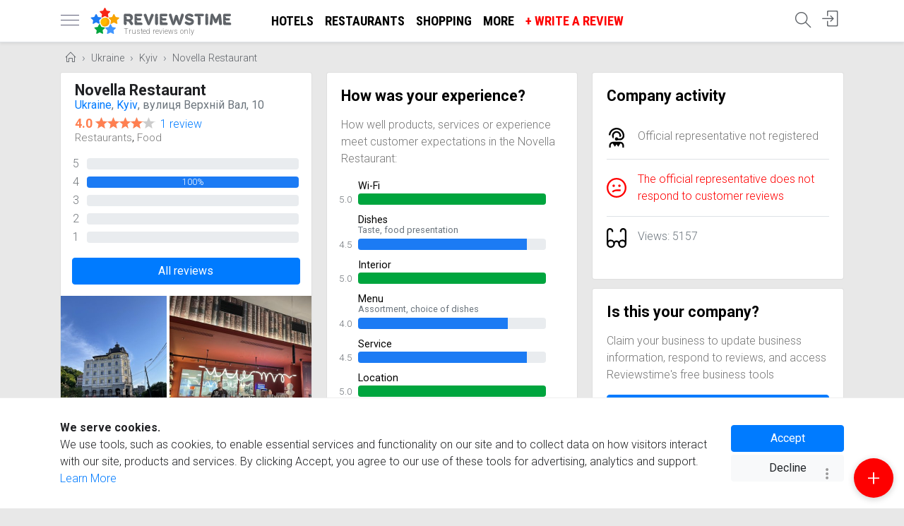

--- FILE ---
content_type: text/html; charset=utf-8
request_url: https://www.reviewstime.com/ua/kyiv/novella-restaurant?id=674&read
body_size: 14919
content:
<!doctype html><html lang="en" class="h-100" data-version="1.09"><head> <meta charset="utf-8"> <title>Novella Restaurant - review from Рома, vote 4 - Reviewstime</title> <meta name="description" content="Ресторан точно вартий уваги. По-перше, він знаходиться в історичному місті Київа на Подолі. По-друге, сама будівля де розташований ресторан має чудову архітектуру. Інтерʼєр сучасний та цікавий, у всіх зонах чітко ..."> <meta name="viewport" content="width=device-width, initial-scale=1, shrink-to-fit=no"> <link href="/js/bootstrap-4.6.1/css/bootstrap.min.css" rel="stylesheet" integrity="sha384-zCbKRCUGaJDkqS1kPbPd7TveP5iyJE0EjAuZQTgFLD2ylzuqKfdKlfG/eSrtxUkn" crossorigin="anonymous"> <link rel="preconnect" href="https://fonts.gstatic.com" crossorigin> <link rel="preconnect" href="https://fonts.googleapis.com" crossorigin> <link rel="preload" href="https://fonts.googleapis.com/css2?family=Roboto+Condensed:wght@400;700&family=Roboto:wght@300;400;500;700&subset=cyrillic" as="style"> <link rel="stylesheet" href="https://fonts.googleapis.com/css2?family=Roboto+Condensed:wght@400;700&family=Roboto:wght@300;400;500;700&subset=cyrillic"> <link rel="preload" href="/fonts/Simple-Line-Icons.woff2?v=2.4.0" as="font" type="font/woff2" crossorigin> <link rel="apple-touch-icon" sizes="180x180" href="/apple-touch-icon.png"> <link rel="icon" type="image/png" sizes="32x32" href="/favicon-32x32.png"> <link rel="icon" type="image/png" sizes="16x16" href="/favicon-16x16.png"> <link rel="manifest" href="/site.webmanifest"> <link rel="mask-icon" href="/safari-pinned-tab.svg" color="#5bbad5"> <meta name="msapplication-TileColor" content="#da532c"> <meta name="theme-color" content="#ffffff"> <meta name="yandex-verification" content="a1eda7601a2c421d"/> <meta name="application-name" content="Reviewstime"/> <meta name="apple-mobile-web-app-title" content="Reviewstime"/> <link rel="alternate" hreflang="x-default" href="https://www.reviewstime.com/ua/kyiv/novella-restaurant"/> <link rel="alternate" hreflang="en" href="https://www.reviewstime.com/ua/kyiv/novella-restaurant"/> <link rel="alternate" hreflang="de-at" href="https://at.reviewstime.com/ua/kyiv/novella-restaurant"/> <link rel="alternate" hreflang="ru-by" href="https://by.reviewstime.com/ua/kyiv/novella-restaurant"/> <link rel="alternate" hreflang="en-be" href="https://be.reviewstime.com/ua/kyiv/novella-restaurant"/> <link rel="alternate" hreflang="en-gb" href="https://gb.reviewstime.com/ua/kyiv/novella-restaurant"/> <link rel="alternate" hreflang="en-hu" href="https://hu.reviewstime.com/ua/kyiv/novella-restaurant"/> <link rel="alternate" hreflang="de-de" href="https://de.reviewstime.com/ua/kyiv/novella-restaurant"/> <link rel="alternate" hreflang="de" href="https://de.reviewstime.com/ua/kyiv/novella-restaurant"/> <link rel="alternate" hreflang="en-ge" href="https://ge.reviewstime.com/ua/kyiv/novella-restaurant"/> <link rel="alternate" hreflang="en-eg" href="https://eg.reviewstime.com/ua/kyiv/novella-restaurant"/> <link rel="alternate" hreflang="en-il" href="https://il.reviewstime.com/ua/kyiv/novella-restaurant"/> <link rel="alternate" hreflang="en-in" href="https://in.reviewstime.com/ua/kyiv/novella-restaurant"/> <link rel="alternate" hreflang="en-ie" href="https://ie.reviewstime.com/ua/kyiv/novella-restaurant"/> <link rel="alternate" hreflang="es-es" href="https://es.reviewstime.com/ua/kyiv/novella-restaurant"/> <link rel="alternate" hreflang="es" href="https://es.reviewstime.com/ua/kyiv/novella-restaurant"/> <link rel="alternate" hreflang="it-it" href="https://it.reviewstime.com/ua/kyiv/novella-restaurant"/> <link rel="alternate" hreflang="it" href="https://it.reviewstime.com/ua/kyiv/novella-restaurant"/> <link rel="alternate" hreflang="kk-kz" href="https://kz.reviewstime.com/ua/kyiv/novella-restaurant"/> <link rel="alternate" hreflang="kk" href="https://kz.reviewstime.com/ua/kyiv/novella-restaurant"/> <link rel="alternate" hreflang="en-lt" href="https://lt.reviewstime.com/ua/kyiv/novella-restaurant"/> <link rel="alternate" hreflang="en-nl" href="https://nl.reviewstime.com/ua/kyiv/novella-restaurant"/> <link rel="alternate" hreflang="en-ae" href="https://ae.reviewstime.com/ua/kyiv/novella-restaurant"/> <link rel="alternate" hreflang="pl-pl" href="https://pl.reviewstime.com/ua/kyiv/novella-restaurant"/> <link rel="alternate" hreflang="pl" href="https://pl.reviewstime.com/ua/kyiv/novella-restaurant"/> <link rel="alternate" hreflang="en-pt" href="https://pt.reviewstime.com/ua/kyiv/novella-restaurant"/> <link rel="alternate" hreflang="ru-ru" href="https://ru.reviewstime.com/ua/kyiv/novella-restaurant"/> <link rel="alternate" hreflang="ru" href="https://ru.reviewstime.com/ua/kyiv/novella-restaurant"/> <link rel="alternate" hreflang="en-ro" href="https://ro.reviewstime.com/ua/kyiv/novella-restaurant"/> <link rel="alternate" hreflang="en-sk" href="https://sk.reviewstime.com/ua/kyiv/novella-restaurant"/> <link rel="alternate" hreflang="en-si" href="https://si.reviewstime.com/ua/kyiv/novella-restaurant"/> <link rel="alternate" hreflang="en-us" href="https://us.reviewstime.com/ua/kyiv/novella-restaurant"/> <link rel="alternate" hreflang="en-tr" href="https://tr.reviewstime.com/ua/kyiv/novella-restaurant"/> <link rel="alternate" hreflang="en-uz" href="https://uz.reviewstime.com/ua/kyiv/novella-restaurant"/> <link rel="alternate" hreflang="uk-ua" href="https://ua.reviewstime.com/ua/kyiv/novella-restaurant"/> <link rel="alternate" hreflang="uk" href="https://ua.reviewstime.com/ua/kyiv/novella-restaurant"/> <link rel="alternate" hreflang="en-fr" href="https://fr.reviewstime.com/ua/kyiv/novella-restaurant"/> <link rel="alternate" hreflang="en-cz" href="https://cz.reviewstime.com/ua/kyiv/novella-restaurant"/> <link rel="alternate" hreflang="de-ch" href="https://ch.reviewstime.com/ua/kyiv/novella-restaurant"/> <style> body { font-family: 'Roboto', sans-serif; font-size: 1rem; line-height: 1.5; font-weight: 300; color: #202124; background-color: #e8e8e8; margin: 0; padding-top: 4rem; /*background-image: url('/img/5356365-01.svg');*/ } .btn-rev-it { right: 0 !important; } .btn-rev-it-inside { right: 20px !important; } i.icon-options-vertical-it { position: absolute; top: 0; right: 3px; width: 4px; height: 4px; background-color: #008c45; border-radius: 50%; display: block; } i.icon-options-vertical-it:before, i.icon-options-vertical-it:after { content: ""; position: absolute; width: 100%; height: 100%; left: 0; background-color: #f4f5f0; border-radius: inherit; } i.icon-options-vertical-it:before { top: 6px; box-sizing: border-box; -moz-box-sizing: border-box; -webkit-box-sizing: border-box; border: .5pt solid #ccc; } i.icon-options-vertical-it:after { top: 12px; background-color: #cd212a; } .progress-rating { padding: 0 1rem 1rem 1rem; } .progress-rating table td { color: #70757a; } .bg-excellent { background-color: #00a53e; } .bg-good { background-color: #1c7bf4; } .bg-normal { background-color: #4196ff; } .bg-bad { background-color: #f8a404; } .bg-awful { background-color: #f72515; } .image-wrapper { height: 0; overflow: hidden; position: relative; width: 100%; } .image-wrapper img { position: absolute; left: 0; right: 0; margin: auto; top: 0; height: 100%; } .representative .text { border-left: 3px solid #f9eed8; background: floralwhite; padding: 10px 15px; line-height: 1.2; border-radius: 18px; border-top-left-radius: 0; } .representative .text span.date { font-size: .8rem; display: block; color: #777; margin-top: 2px; } .modal-footer { flex-wrap: unset; } .comment_form_inp a { top: 5px; right: 14px; font-size: .8rem; padding: 5px; } .comment_form_inp input { padding-right: 35px; } .list-icons li { position: relative; padding: 3px 0 3px 30px; } .gray-text { color: #777; } .list-icons i, .list-icons svg { color: black; display: inline-block; position: absolute; font-size: 1rem; left: 0; top: 6px; width: 18px; height: 18px; } [data-state="0"] { display: none !important; } .center { right: 0; position: absolute; bottom: 0; top: 0; left: 0; margin: auto; } .btn-circle.btn-xl { width: 60px; height: 60px; border-radius: 100%; position: relative; text-align: center; } .btn-circle i { margin: auto; position: absolute; top: 50%; transform: translateY(-50%); display: inline-block; left: 0; right: 0; font-size: 1.8rem; } #privacy_widget { width: 100%; position: fixed; bottom: 0; padding: 30px 20px; background: #fff; border-top: 1px solid #eee; } .strong { font-weight: bold; } .footer-section { background-color: #232427; display: block; text-align: center; padding: 25px 0; border-top: none; } .footer-section p { font-size: 15px; color: #ababc7; margin: 0; } .widgets-social a { background-color: #ffd013; width: 36px; height: 36px; color: #252b2d; display: inline-block; line-height: 36px; text-align: center; border-radius: 50%; margin-right: 10px; font-size: 15px; text-decoration: none; } .widget-section .widget-content h4 { color: #fff; font-size: 1.2rem; } .widget-section { background-color: #232427; border-bottom: 1px solid #333; color: #8d9aa8; } .widget-content a { color: #8d9aa8; line-height: 1.9; } .breadcrumb-item .icon-home { width: 15px; height: 15px; display: inline-block; } .a-logo { display: block; min-width: 60px; } img:not([src]) { content: url('[data-uri]'); } .my_pagination { text-align: center; } .card-footer { padding: .4rem 1.25rem !important; } .card-prefooter { margin-top: -10px; margin-bottom: -5px; } .card-prefooter a { color: #606770; } .card-footer ul { width: 100%; display: table; padding: 0; margin: 0; } .card-footer ul li { display: table-cell; } .card-footer ul li a { color: #606770; border: none; } .card-footer ul li a i { display: inline-block; width: 18px; height: 18px; margin-right: 4px; font-size: 1.1rem; vertical-align: text-top; } .my_pagination svg { display: inline-block; margin-top: -3px; } .my_pagination a { display: inline-block; text-transform: uppercase; font-weight: bold; text-decoration: none !important; } .white-box { box-shadow: 0 1px 4px 0 rgba(0, 0, 0, .14) !important; background: #fff; border-radius: 3px; padding: 20px; } .breadcrumb-item + .breadcrumb-item::before { content: "\203A"; } .heading h1 { font-size: 1.5rem; font-weight: 700; line-height: 1.2rem; margin: 0; color: #777; } .heading { display: inline-block; margin-bottom: .5rem; padding: 4px 0; margin-top: -10px; } nav a { color: #5f6368; font-size: 1.15rem; } .rating-stat { font-weight: 400; color: coral; } .rating-star:before { content: "\2605"; position: absolute; color: #f99b00; } .nav-crumbs { margin: -10px 0 -8px 0; } .images-wrapper img.lazy { height: 200px; max-width: inherit; position: relative; } .horizontal-scrolling { white-space: nowrap; width: 100%; overflow-x: scroll; overflow-y: hidden; -webkit-overflow-scrolling: touch; scroll-snap-type: x mandatory; position: relative; } .verified-customer { color: #999; font-size: .9rem; margin-left: -1px; font-weight: 400; margin-top: 3px; margin-bottom: 3px; } .verified-customer img { margin-right: 3px; } .col-avatar { padding-right: 2rem; } .horizontal-scrolling::-webkit-scrollbar { display: none; } .avatar a { display: block; height: 32px; width: 32px; } .avatar i { display: inline-block; vertical-align: middle; } .star-s, .star-s span { height: 13px; width: 69px; } .star { display: inline-block; overflow: hidden; position: relative; top: 1px; } .star span { display: block; } .bold-500 { font-weight: 500; } .nav-profile { width: 32px; height: 32px; } .nav-profile img { max-width: inherit; height: inherit; top: 5px; right: 0; } .card-title { margin-bottom: .3rem; font-size: 1.28rem; } .card-subtitle { font-weight: 400; } .card-title a { color: black; } .card-text { line-height: 1.3; } .card-reviewer { line-height: 1; border-bottom: none; } .card-reviewer .date { margin-left: 3px; font-size: .9rem; } .ratio-container { position: relative; } .ratio-container:after { content: ''; display: block; height: 0; width: 100%; } .ratio-container > * { position: absolute; top: 0; left: 0; width: 100%; height: 100%; display: block; } #sidebar { width: 290px; position: fixed; top: 0; left: -290px; } #sidebar.active { left: 0; box-shadow: 3px 3px 3px rgba(0, 0, 0, 0.2); z-index: 11111; } .card-header { border-bottom: 0; } .card-header .category { color: #777; font-size: .9rem; margin-top: -2px; display: block; } .text-truncate-3 { display: -webkit-box; -webkit-line-clamp: 3; -webkit-box-orient: vertical; overflow: hidden; text-overflow: ellipsis; } .a { color: #007bff; } .a:hover { text-decoration: underline; } .text-truncate-10 { display: -webkit-box; -webkit-line-clamp: 10; -webkit-box-orient: vertical; overflow: hidden; text-overflow: ellipsis; } input[id="descr_expanded"]:checked + div.text-truncate-10 { -webkit-line-clamp: unset; } input[id="descr_expanded"] { opacity: 0; position: absolute; pointer-events: none; } input[id="descr_expanded"]:focus ~ label { outline: -webkit-focus-ring-color auto 5px; } input[id="descr_expanded"]:checked ~ label { display: none; } .none { display: none; } .navbar-icons li { height: 43px; } .search-icon { display: inline-block; margin-top: 2px; } .navbar-icons i { font-size: 1.4rem; } .writeareview { color: coral !important; } .writeareview:hover { color: chocolate !important; } .line-arrow-up { border-top: 1px solid #e8e8e8; position: relative; } .line-arrow-up i { position: absolute; top: -12px; color: #e8e8e8; background: white; left: 25%; } .lh-1 { line-height: 1; } .fs-09 { font-size: .9rem; } .fs-85 { font-size: .85rem; } .fs-15 { font-size: 1.4rem; } .fc-black { color: black; } .fc-5f6368 { color: #5f6368; } .fc-777 { color: #777; } .fc-555 { color: #555; } .fc-aaa { color: #aaa; } .p-10 { padding: 10px; } .p-15 { padding: 15px; } .p-20 { padding: 20px; } .btn-rev { position: absolute; right: -10px; z-index: 100; } .btn-rev a.btn-icon { color: #999 !important; } a[class*="fc-"]:hover { text-decoration: none !important; color: #333 !important; } .deferred { display: none; } .rate_this { unicode-bidi: bidi-override; direction: rtl; text-align: left; display: inline-block; position: relative; } .rating { text-align: center; } .rating-caption { font-size: 1.6rem; } .rate_this > span { display: inline-block; position: relative; font-size: 2.5rem; line-height: 2.5rem; width: 1.0em; cursor: pointer; color: #ccc; } .rate_this > span:hover:before, .rate_this > span:hover ~ span:before, .rate_this > span.set_star:before, .rate_this > span.set_star ~ span:before { content: "\2605"; position: absolute; color: #f99b00; } .rate_this .star_title { color: #f99b00; font-weight: bold; font-size: 1.1rem; text-align: center; } .rate_this .star_title span { color: #ccc; font-weight: normal; } .author img { margin-top: -3px; } img { max-width: 100%; height: auto; } .nav-scroller { position: relative; z-index: 2; height: 2.75rem; } .nav-scroller .nav { display: -ms-flexbox; display: flex; -ms-flex-wrap: nowrap; flex-wrap: nowrap; padding-bottom: 1rem; margin-top: -1px; overflow-x: auto; color: rgba(255, 255, 255, .75); text-align: center; white-space: nowrap; -webkit-overflow-scrolling: touch; } .nav-underline .nav-link { padding-top: .75rem; padding-bottom: .75rem; font-size: .875rem; color: #6c757d; } .nav-underline .nav-link:hover { color: #007bff; } .nav-underline .active { font-weight: bold; color: #343a40; } .header-logo span { font-size: .65rem !important; position: absolute; top: -26px; right: 0; text-decoration: none !important; color: #777; } .header-logo .tagline { bottom: -22px; left: 47px; top: inherit; white-space: nowrap; } .header-logo { text-decoration: none !important; position: relative; display: block; width: 200px; } .container-header { padding-right: inherit !important; padding-left: inherit !important; } .container-header h5 { display: inline-block; max-width: 190px; } .container-header h5 a { text-decoration: none !important; color: darkorange; font-size: 1.3rem; } .container-header h5 span { color: chocolate; } .container-header h5 a small { display: block; color: #999; font-size: .8rem; line-height: 1; margin-top: -2px; } .header-logo img { position: absolute; display: inline-block; vertical-align: middle; margin: auto; left: 0; right: 0; bottom: 0; top: 0; } .rating-stat { font-size: .85rem; } .rating-stat a { color: #999; display: inline-block; margin-left: 3px; font-size: .85rem; } .site-search { width: 24px; height: 24px } .site-search svg { top: -14px; left: -24px; } .menu-toggle { display: inline-block; position: relative; overflow: hidden; margin: 0; padding: 0; width: 26px; height: 26px; font-size: 0; } .menu-toggle span { background: #5d5f77; display: block; position: absolute; top: 11px; height: 1px; width: 100%; } .menu-toggle span::before, .menu-toggle span::after { position: absolute; display: block; left: 0; width: 100%; height: 1px; content: ""; } .menu-toggle span::before, .menu-toggle span::after { background: #5d5f77; } .menu-toggle span::after { bottom: -7px; } .menu-toggle span::before { top: -7px; } #navbarNav .nav-link { text-decoration: none !important; color: #000; font-weight: bold; font-family: 'Roboto Condensed', sans-serif; text-transform: uppercase; } #navbarNav .nav-link:hover { color: #777; } @media (max-width: 1024px) { #navbarNav { display: none !important; } .header-logo { margin-left: 10px !important; } .navbar { display: table; width: 100%; } .container-header { height: 43px; } } @media (max-width: 1200px) { .nav-write { display: none; } } @media (max-width: 575px) { .btn-xs-block { width: 100% !important; display: block !important; } #chat .modal-dialog { width: 100%; height: 100%; margin: 0; padding: 0; } #chat .modal-content { height: auto; min-height: 100%; border-radius: 0; } .heading { margin-top: inherit; padding-left: 20px; padding-right: 20px; } .heading h1 { color: #666; font-size: 1.2rem; line-height: 1.1rem; font-weight: 500; } .container-header { padding-right: 0 !important; padding-left: 0 !important; } body { background-color: #dadde1; } main[role=main] { margin-top: .5rem !important; } .card-columns .card { margin-bottom: .5rem !important; } .card-columns, .heading { margin-left: -15px; margin-right: -15px; } } @media (max-width: 339px) { .card-footer .btn span { display: none; } } @media (max-width: 767px) { #privacy_widget .btn_wrapper { margin: 20px 0; } } @media (min-width: 992px) and (max-width: 1199px) { .card-footer .btn span { display: none; } } @media (min-width: 576px) and (max-width: 729px) { .card-footer .btn span { display: none; } } @media (min-width: 576px) and (max-width: 991px) { .container { max-width: inherit; } .card-columns { -webkit-column-count: 2; -moz-column-count: 2; column-count: 2; } } .user-service-rating .progress{ height: .4rem; } .user-service-rating .title { font-size: .8rem !important; } .user-service-rating .note { font-size: .7rem !important; } .user-service-rating .value { font-size: .75rem !important; } .service-rating .note{ margin-top: -6px; display: block; } .progress-bar { transition-duration: 1s; } .text-muted-2{ color: #dddddd; } .service-rating .title{ font-size: .9rem; margin-bottom: -3px; color: black; font-weight: 400; } .service-rating .value{ font-size: .85rem; } .estimates a{ text-decoration: none!important; display: inline-block; } h1.card-title { font-size: 1.35rem; font-weight: 700; } h2.card-title { font-size: 1.1rem; } .screenshot { border-top: 1px solid rgba(0, 0, 0, .1); border-bottom: 1px solid rgba(0, 0, 0, .1); } .descr-block { background-color: #F5F5F5; color: rgba(0, 0, 0, .54) !important; font-size: .95rem; padding: 40px !important; margin-top: 0 !important; } .descr-block p:last-child { margin-bottom: 0; } .card-heading a { text-decoration: none !important; } .card-heading h2 { font-size: 1.35rem; font-weight: 700; color: black; } .card-reviews .btn-rev { right: 10px; } .categories { margin-top: -5px; } .categories a { color: #777; font-size: .95rem; } .card-place { border-bottom: none; } .card-wrapper { padding: 0 1.25rem; } .star-big, .star-big span { width: 85px; height: 16px; } .card-rating-val { font-size: 1.12rem; color: coral; font-weight: 700; } .card-rating a { display: inline-block; margin-left: 3px; } .card-subtitle { font-weight: 400; line-height: 1.2; } .list-details { color: #777; } .list-details li { position: relative; padding: 3px 0 3px 30px; } .list-details i { display: inline-block; position: absolute; font-size: 1rem; vertical-align: middle; top: 50%; transform: translateY(-50%); left: 0; width: 16px; height: 16px; } .list-details a { color: #777; } .icon-viber { height: 27px; display: inline-block; width: 27px; background: url(/img/Small_btn_white_color.png) -4px -4px no-repeat; background-size: 39px; position: absolute; } .media-label { background: rgba(0, 0, 0, .4); display: inline-block; color: white; position: absolute; bottom: 10px; left: 10px; padding: 2px 10px; font-size: .9rem; } .list-main { margin-bottom: 0; } @media (min-width: 576px) { .list-details i { color: black; } } @media (max-width: 575px) { .icon-horizontal-scrolling ul { display: flex; } .icon-horizontal-scrolling ul li { flex: 1; } .icon-horizontal-scrolling { white-space: nowrap; width: 100%; overflow-x: scroll; overflow-y: hidden; -webkit-overflow-scrolling: touch; scroll-snap-type: x mandatory; position: relative; } .icon-horizontal-scrolling::-webkit-scrollbar { display: none; } .icon-instagram img { content: url("/img/instagram-circle-icon.svg"); } .icon-youtube img { content: url("/img/youtube-circle-icon.svg"); } .icon-linkedin img { content: url("/img/linkedin-circle-icon.svg"); } .icon-image { padding: 0 !important; border: none !important; } .icon-image img { width: 62px; height: 62px; } .i-link { color: black; } .i-share { color: #007bff; } .i-call { background: #67cd67; border: 1px solid #67cd67 !important; color: #fff; } .i-map { background: url("/img/googlemap.svg") 0 0 no-repeat; width: 62px; height: 62px; } .i-map:before { content: '' !important; } .list-add { padding: 10px 0 10px 10px; border-top: 1px dashed #ccc; color: #007bff; } .list-add a { color: #007bff; } .list-main a { text-decoration: none !important; } .list-add li { padding-left: 30px; } .list-main { display: table; width: 100%; margin-bottom: 1.25rem !important; } .list-main i { position: relative; padding: 15px; border-radius: 50%; border: 1px solid #ccc; margin-bottom: 8px; top: inherit; font-size: 1.9rem; transform: none; left: inherit; width: 62px; height: 62px; } .list-main li { display: table-cell; text-align: center; padding: 5px; min-width: 82px; } .list-main li span { display: none; } .list-main .m { display: block !important; font-size: .95rem; } .card-place .card-body { padding-bottom: 0; } } .writeareview{ color: #fe0000 !important; } .header-logo img{ top: 0; } .add_review{ background-color: #fe0000 !important; } .container-header h5 a, .footer-logo a{ color: orange; } .footer-logo img{ margin-right: 3px; } .footer-logo a{ font-size: 1.2rem; font-weight: bold; text-decoration: none; } .footer-logo a span{ color: chocolate; }</style> <meta property="og:title" content="Novella Restaurant - review from Рома, vote 4 - Reviewstime" /> <meta property="og:description" content="Ресторан точно вартий уваги. По-перше, він знаходиться в історичному місті Київа на Подолі. По-друге, сама будівля де розташований ресторан має чудову архітектуру. Інтерʼєр сучасний та цікавий, у всіх зонах чітко ..." /> <meta property="og:url" content="https://www.reviewstime.com/ua/kyiv/novella-restaurant?id=674&read#review" /> <meta property="og:type" content="website" /> <meta property="og:image" content="https://www.reviewstime.com/i/2024/04/review_662eb09cb9c99.jpeg" /> <meta property="og:image:width" content="1200" /> <meta property="og:image:height" content="900" /> <meta property="og:site_name" content="Reviewstime" /> <meta property="fb:app_id" content="222720985836041" /> <script type="application/ld+json"> { "@context": "https://schema.org/", "@type": "Review", "itemReviewed": { "@type": "Restaurant", "name": "Novella Restaurant", "image": ["https://www.reviewstime.com/i/2024/04/review_662eb004a8ab7.jpeg","https://www.reviewstime.com/i/2024/04/review_662eb006c1db2.jpeg","https://www.reviewstime.com/i/2024/04/review_662eb00769919.jpeg","https://www.reviewstime.com/i/2024/04/review_662eb00a632b1.jpeg","https://www.reviewstime.com/i/2024/04/review_662eb008635f6.jpeg","https://www.reviewstime.com/i/2024/04/review_662eb007eb632.jpeg","https://www.reviewstime.com/i/2024/04/review_662eb00976af8.jpeg","https://www.reviewstime.com/i/2024/04/review_662eb00b5197d.jpeg","https://www.reviewstime.com/i/2024/04/review_662eb00ad4949.jpeg","https://www.reviewstime.com/i/2024/04/review_662eb009e7d1c.jpeg","https://www.reviewstime.com/i/2024/04/review_662eb09cb9c99.jpeg"], "priceRange": "$$", "telephone": "+380 96 866 2323", "sameAs": "https://instagram.com/novella.restaurant_kyiv?igshid=MmVlMjlkMTBhMg==", "address": { "@type": "PostalAddress", "streetAddress": "вулиця Верхній Вал, 10", "postalCode": "04071", "addressCountry": "UA" } }, "reviewRating": { "@type": "Rating", "ratingValue": "4", "worstRating": 1, "bestRating": 5 }, "author": { "@type": "Person", "name": "Рома", "url": "https://www.reviewstime.com/user/84" }, "reviewBody": "Ресторан точно вартий уваги. По-перше, він знаходиться в історичному місті Київа на Подолі. По-друге, сама будівля де розташований ресторан має чудову архітектуру. Інтерʼєр сучасний та цікавий, у всіх зонах чітко прослідковується концепція.
Страви сподобались всі, особливо дорадо з овочами. Надзвичайна була і піца.
А от ціни дуже не сподобались, вони сягнули європейських. Середній чек на людину 800-1000 грн.
Офіціант відпрацював майже на 100%. Але провести і попрощатися не зволив.", "publisher": { "@type": "Organization", "name": "Reviewtime" } }</script> <script async src="https://pagead2.googlesyndication.com/pagead/js/adsbygoogle.js?client=ca-pub-5509912704724473" crossorigin="anonymous"></script></head><body class="d-flex flex-column h-100" data-ofr="1" data-role=""><nav class="navbar navbar-expand bg-white border-bottom fixed-top shadow-sm"> <div class="container container-header"> <a href="javascript:;" id="sidebarCollapse" class="menu-toggle"> <span></span> </a> <a class="header-logo ml-3 mr-5" href="https://www.reviewstime.com"> <img src="https://www.reviewstime.com/img/reviewstime_logo.svg?v=1.0" alt="Real experience in every review"> <span class="tagline">Trusted reviews only</span> </a> <ul class="navbar-nav mr-auto" id="navbarNav"> <li class="nav-item"> <a class="nav-link" href="https://www.reviewstime.com/ua/kyiv/hotels/">Hotels</a> </li> <li class="nav-item"> <a class="nav-link" href="https://www.reviewstime.com/ua/kyiv/restaurants/">Restaurants</a> </li> <li class="nav-item"> <a class="nav-link" href="https://www.reviewstime.com/ua/kyiv/stores/">Shopping</a> </li> <li class="nav-item"> <a class="nav-link" href="javascript:;" onclick="$('#sidebarCollapse').click()">More</a> </li> <li class="nav-item nav-write"> <a class="nav-link writeareview" id="add_review_btn" data-places="AIzaSyA8HUzuy298T_uhrxl31wUh3n0S5rk5xiA" onclick="App.review()" href="javascript:;">+ Write a Review</a> </li> </ul> <ul class="navbar-nav ml-auto navbar-icons"> <li class="nav-item"> <a class="nav-link position-relative" href="javascript:;" onclick="App.search()" title="Site search"> <i class="icon-magnifier search-icon"></i> </a> </li> <li class="nav-item" id="log_in"> <a class="nav-link" id="authlink" href="javascript:;" onclick="App.auth()" title="Authorization"> <i class="icon-login"></i> <div class="d-none err-message" data-title="Error">Something went wrong. Please try again</div> </a> </li> </ul> </div></nav><main role="main" class="mt-3"> <div class="container"> <nav aria-label="breadcrumb" class="nav-crumbs d-none d-sm-block ml-2"> <ol class="breadcrumb p-0 bg-transparent" itemscope itemtype="http://schema.org/BreadcrumbList"> <li class="breadcrumb-item" itemprop="itemListElement" itemscope itemtype="http://schema.org/ListItem"> <a class="fs-09" itemprop="item" href="https://www.reviewstime.com/"> <i class="icon-home"></i> <span itemprop="name" class="d-none">Home</span> </a> <meta itemprop="position" content="1"/> </li> <li class="breadcrumb-item" itemprop="itemListElement" itemscope itemtype="http://schema.org/ListItem"> <a class="fs-09" itemprop="item" href="https://www.reviewstime.com/ua/"> Ukraine <span itemprop="name" class="d-none">Ukraine</span> </a> <meta itemprop="position" content="2"/> </li> <li class="breadcrumb-item" itemprop="itemListElement" itemscope itemtype="http://schema.org/ListItem"> <a class="fs-09" itemprop="item" href="https://www.reviewstime.com/ua/kyiv/"> Kyiv <span itemprop="name" class="d-none">Kyiv</span> </a> <meta itemprop="position" content="3"/> </li> <li class="breadcrumb-item" itemprop="itemListElement" itemscope itemtype="http://schema.org/ListItem"> <a class="fs-09" itemprop="item" href="https://www.reviewstime.com/ua/kyiv/novella-restaurant"> Novella Restaurant <span itemprop="name" class="d-none">Novella Restaurant</span> </a> <meta itemprop="position" content="4"/> </li> </ol> </nav> <div class="card-columns card-reviews"> <div class="card card-place" data-id="500"> <div class="card-header border-0 bg-white d-table"> <div class="d-table-cell align-middle"> <h1 class="card-title"> Novella Restaurant </h1> <div class="d-none item-helper info-messages"> <div class="review-about"></div> </div> <div class="card-subtitle mb-0 text-muted"><a href="https://www.reviewstime.com/ua/">Ukraine</a>, <a href="https://www.reviewstime.com/ua/kyiv/">Kyiv</a>, вулиця Верхній Вал, 10</div> <div class="card-rating mt-1"> <span class="card-rating-val">4.0</span> <span class="star star-s star-big" title="Vote: 4"> <span style="width:68px"></span> </span> <a href="https://www.reviewstime.com/ua/kyiv/novella-restaurant#reviews"> 1 review </a> </div> <div class="categories"> <a href="https://www.reviewstime.com/ua/kyiv/restaurants/">Restaurants</a>, <a href="https://www.reviewstime.com/ua/kyiv/food/">Food</a> </div> </div> </div> <div class="progress-rating"> <table class="w-100"> <tr> <td width="20">5</td> <td> <div class="progress"> <div class="progress-bar bg-excellent" role="progressbar" aria-valuenow="0" style="width: 0%" aria-valuemin="0" aria-valuemax="100">0% </div> </div> </td> </tr> <tr> <td>4</td> <td> <div class="progress"> <div class="progress-bar bg-good" role="progressbar" style="width: 100%" aria-valuenow="100" aria-valuemin="0" aria-valuemax="100">100% </div> </div> </td> </tr> <tr> <td>3</td> <td> <div class="progress"> <div class="progress-bar bg-normal" role="progressbar" style="width: 0%" aria-valuenow="0" aria-valuemin="0" aria-valuemax="100">0% </div> </div> </td> </tr> <tr> <td>2</td> <td> <div class="progress"> <div class="progress-bar bg-bad" role="progressbar" style="width: 0%" aria-valuenow="0" aria-valuemin="0" aria-valuemax="100">0% </div> </div> </td> </tr> <tr> <td>1</td> <td> <div class="progress"> <div class="progress-bar bg-awful" role="progressbar" style="width: 0%" aria-valuenow="0" aria-valuemin="0" aria-valuemax="100">0% </div> </div> </td> </tr> </table> <a href="https://www.reviewstime.com/ua/kyiv/novella-restaurant#reviews" class="btn btn-primary btn-block mt-3">All reviews</a> </div> <div class="position-relative"> <div class="images-wrapper"> <div class="horizontal-scrolling"> <a data-fancybox="fancybox-button-500" data-caption="" data-thumb="https://www.reviewstime.com/i/2024/04/review_662eb09cb9c99_h400.jpeg" class="position-relative" href="https://www.reviewstime.com/i/2024/04/review_662eb09cb9c99.jpeg"> <img class="lazy" data-src="https://www.reviewstime.com/i/2024/04/review_662eb09cb9c99_h400.jpeg" alt="" height="200"> </a> <a data-fancybox="fancybox-button-500" data-caption="" data-thumb="https://www.reviewstime.com/i/2024/04/review_662eb00b5197d_h400.jpeg" class="position-relative" href="https://www.reviewstime.com/i/2024/04/review_662eb00b5197d.jpeg"> <img class="lazy" data-src="https://www.reviewstime.com/i/2024/04/review_662eb00b5197d_h400.jpeg" alt="" height="200"> </a> <a data-fancybox="fancybox-button-500" data-caption="" data-thumb="https://www.reviewstime.com/i/2024/04/review_662eb00ad4949_h400.jpeg" class="position-relative" href="https://www.reviewstime.com/i/2024/04/review_662eb00ad4949.jpeg"> <img class="lazy" data-src="https://www.reviewstime.com/i/2024/04/review_662eb00ad4949_h400.jpeg" alt="" height="200"> </a> <a data-fancybox="fancybox-button-500" data-caption="" data-thumb="https://www.reviewstime.com/i/2024/04/review_662eb00a632b1_h400.jpeg" class="position-relative" href="https://www.reviewstime.com/i/2024/04/review_662eb00a632b1.jpeg"> <img class="lazy" data-src="https://www.reviewstime.com/i/2024/04/review_662eb00a632b1_h400.jpeg" alt="" height="200"> </a> <a data-fancybox="fancybox-button-500" data-caption="" data-thumb="https://www.reviewstime.com/i/2024/04/review_662eb009e7d1c_h400.jpeg" class="position-relative" href="https://www.reviewstime.com/i/2024/04/review_662eb009e7d1c.jpeg"> <img class="lazy" data-src="https://www.reviewstime.com/i/2024/04/review_662eb009e7d1c_h400.jpeg" alt="" height="200"> </a> <a data-fancybox="fancybox-button-500" data-caption="" data-thumb="https://www.reviewstime.com/i/2024/04/review_662eb00976af8_h400.jpeg" class="position-relative" href="https://www.reviewstime.com/i/2024/04/review_662eb00976af8.jpeg"> <img class="lazy" data-src="https://www.reviewstime.com/i/2024/04/review_662eb00976af8_h400.jpeg" alt="" height="200"> </a> <a data-fancybox="fancybox-button-500" data-caption="" data-thumb="https://www.reviewstime.com/i/2024/04/review_662eb008635f6_h400.jpeg" class="position-relative" href="https://www.reviewstime.com/i/2024/04/review_662eb008635f6.jpeg"> <img class="lazy" data-src="https://www.reviewstime.com/i/2024/04/review_662eb008635f6_h400.jpeg" alt="" height="200"> </a> <a data-fancybox="fancybox-button-500" data-caption="" data-thumb="https://www.reviewstime.com/i/2024/04/review_662eb007eb632_h400.jpeg" class="position-relative" href="https://www.reviewstime.com/i/2024/04/review_662eb007eb632.jpeg"> <img class="lazy" data-src="https://www.reviewstime.com/i/2024/04/review_662eb007eb632_h400.jpeg" alt="" height="200"> </a> <a data-fancybox="fancybox-button-500" data-caption="" data-thumb="https://www.reviewstime.com/i/2024/04/review_662eb00769919_h400.jpeg" class="position-relative" href="https://www.reviewstime.com/i/2024/04/review_662eb00769919.jpeg"> <img class="lazy" data-src="https://www.reviewstime.com/i/2024/04/review_662eb00769919_h400.jpeg" alt="" height="200"> </a> <a data-fancybox="fancybox-button-500" data-caption="" data-thumb="https://www.reviewstime.com/i/2024/04/review_662eb006c1db2_h400.jpeg" class="position-relative" href="https://www.reviewstime.com/i/2024/04/review_662eb006c1db2.jpeg"> <img class="lazy" data-src="https://www.reviewstime.com/i/2024/04/review_662eb006c1db2_h400.jpeg" alt="" height="200"> </a> <a data-fancybox="fancybox-button-500" data-caption="" data-thumb="https://www.reviewstime.com/i/2024/04/review_662eb004a8ab7_h400.jpeg" class="position-relative" href="https://www.reviewstime.com/i/2024/04/review_662eb004a8ab7.jpeg"> <img class="lazy" data-src="https://www.reviewstime.com/i/2024/04/review_662eb004a8ab7_h400.jpeg" alt="" height="200"> </a> </div> <div class="media-label"> <span class="d-inline-block mr-1"> <i class="icon-picture d-inline-block mr-1"></i> 11 photo</span> </div> </div> </div> <div class="card-body"> <h2 class="card-title">Contact Information</h2> <div class="icon-horizontal-scrolling"> <ul class="list-details list-main list-unstyled mt-2"> <li><a href="https://maps.google.com/?q=Ukraine, Kyiv, вулиця Верхній Вал, 10" target="_blank"><i class="icon-location-pin i-map"></i><span class="m d-none">Map</span><span class="d">Ukraine, Kyiv, вулиця Верхній Вал, 10</span></a></li> <li><a href="tel:+380968662323"><i class="icon-phone i-call"></i><span class="m d-none">Call</span><span class="d">+380 96 866 2323</span></a></li> <li><a href="https://instagram.com/novella.restaurant_kyiv?igshid=MmVlMjlkMTBhMg==" target="_blank" rel="nofollow"><i class="icon-globe"></i><span class="m d-none">Website</span><span class="item-website">https://instagram.com/novella.restaurant_kyiv?igshid=MmVlMjlkMTBhMg==</span></a> </li> <li><a href="javascript:;" onclick="App.modal('share',function() {$('#link4copy').val(location.href)})"><i class="icon-share i-share"></i><span class="d m">Share</span></a> </li> <li> <a href="https://expz.menu/0fe6f42a-cc48-4be6-8024-8bb27594a90a" rel="nofollow" target="_blank"> <i class="icon-book-open"></i> <span class="m d-none">Menu</span><span class="d">Menu</span> </a> </li> <li> <a href="https://app.takeuseat.in.ua/novella" rel="nofollow" target="_blank"> <i class="icon-calendar"></i> <span class="m d-none">Booking</span><span class="d">Booking</span> </a> </li> </ul> </div> <ul class="list-details list-add list-unstyled mb-1"> <li><a href="javascript:;" onclick="App.modal('opening_hours/500')"><i class="icon-clock"></i> Saturday: 10:00–22:00</a></li> </ul> </div> </div> <div class="card py-2"> <div class="card-header border-0 bg-white card-heading"> <h2 class="card-title">How was your experience?</h2> </div> <div class="card-body pt-0 pb-2 gray-text"> How well products, services or experience meet customer expectations in the Novella Restaurant: </div> <div class="progress-rating service-rating"> <table class="w-100"> <tr> <td></td> <td class="pt-2"> <div class="title">Wi-Fi</div> </td> </tr> <tr class="pb-5" id="service_9"> <td width="27" class="pt-0 value">5.0 </td> <td class="pt-0"> <div class="progress"> <div class="progress-bar bg-excellent" role="progressbar" aria-valuenow="0" data-width="100" style="width: 0%" aria-valuemin="0" aria-valuemax="100"> </div> </div> </td> <td width="27"></td> </tr> <tr> <td></td> <td class="pt-2"> <div class="title">Dishes</div> <small class="note text-muted">Taste, food presentation</small> </td> </tr> <tr class="pb-5" id="service_20"> <td width="27" class="pt-0 value">4.5 </td> <td class="pt-0"> <div class="progress"> <div class="progress-bar bg-good" role="progressbar" aria-valuenow="0" data-width="90" style="width: 0%" aria-valuemin="0" aria-valuemax="100"> </div> </div> </td> <td width="27"></td> </tr> <tr> <td></td> <td class="pt-2"> <div class="title">Interior</div> </td> </tr> <tr class="pb-5" id="service_19"> <td width="27" class="pt-0 value">5.0 </td> <td class="pt-0"> <div class="progress"> <div class="progress-bar bg-excellent" role="progressbar" aria-valuenow="0" data-width="100" style="width: 0%" aria-valuemin="0" aria-valuemax="100"> </div> </div> </td> <td width="27"></td> </tr> <tr> <td></td> <td class="pt-2"> <div class="title">Menu</div> <small class="note text-muted">Assortment, choice of dishes</small> </td> </tr> <tr class="pb-5" id="service_21"> <td width="27" class="pt-0 value">4.0 </td> <td class="pt-0"> <div class="progress"> <div class="progress-bar bg-good" role="progressbar" aria-valuenow="0" data-width="80" style="width: 0%" aria-valuemin="0" aria-valuemax="100"> </div> </div> </td> <td width="27"></td> </tr> <tr> <td></td> <td class="pt-2"> <div class="title">Service</div> </td> </tr> <tr class="pb-5" id="service_15"> <td width="27" class="pt-0 value">4.5 </td> <td class="pt-0"> <div class="progress"> <div class="progress-bar bg-good" role="progressbar" aria-valuenow="0" data-width="90" style="width: 0%" aria-valuemin="0" aria-valuemax="100"> </div> </div> </td> <td width="27"></td> </tr> <tr> <td></td> <td class="pt-2"> <div class="title">Location</div> </td> </tr> <tr class="pb-5" id="service_8"> <td width="27" class="pt-0 value">5.0 </td> <td class="pt-0"> <div class="progress"> <div class="progress-bar bg-excellent" role="progressbar" aria-valuenow="0" data-width="100" style="width: 0%" aria-valuemin="0" aria-valuemax="100"> </div> </div> </td> <td width="27"></td> </tr> <tr> <td></td> <td class="pt-2"> <div class="title">Value for money</div> </td> </tr> <tr class="pb-5" id="service_11"> <td width="27" class="pt-0 value">4.0 </td> <td class="pt-0"> <div class="progress"> <div class="progress-bar bg-good" role="progressbar" aria-valuenow="0" data-width="80" style="width: 0%" aria-valuemin="0" aria-valuemax="100"> </div> </div> </td> <td width="27"></td> </tr> <tr> <td></td> <td class="pt-2"> <div class="title">Facilities and comfort</div> </td> </tr> <tr class="pb-5" id="service_6"> <td width="27" class="pt-0 value">4.5 </td> <td class="pt-0"> <div class="progress"> <div class="progress-bar bg-good" role="progressbar" aria-valuenow="0" data-width="90" style="width: 0%" aria-valuemin="0" aria-valuemax="100"> </div> </div> </td> <td width="27"></td> </tr> <tr> <td></td> <td class="pt-2"> <div class="title">Prices</div> </td> </tr> <tr class="pb-5" id="service_22"> <td width="27" class="pt-0 value">3.0 </td> <td class="pt-0"> <div class="progress"> <div class="progress-bar bg-bad" role="progressbar" aria-valuenow="0" data-width="60" style="width: 0%" aria-valuemin="0" aria-valuemax="100"> </div> </div> </td> <td width="27"></td> </tr> <tr> <td></td> <td class="pt-2"> <div class="title">Cleanliness</div> </td> </tr> <tr class="pb-5" id="service_2"> <td width="27" class="pt-0 value">5.0 </td> <td class="pt-0"> <div class="progress"> <div class="progress-bar bg-excellent" role="progressbar" aria-valuenow="0" data-width="100" style="width: 0%" aria-valuemin="0" aria-valuemax="100"> </div> </div> </td> <td width="27"></td> </tr> <tr> <td></td> <td class="pt-2"> <div class="title">Exterior</div> </td> </tr> <tr class="pb-5" id="service_31"> <td width="27" class="pt-0 value">4.5 </td> <td class="pt-0"> <div class="progress"> <div class="progress-bar bg-good" role="progressbar" aria-valuenow="0" data-width="90" style="width: 0%" aria-valuemin="0" aria-valuemax="100"> </div> </div> </td> <td width="27"></td> </tr> </table> <small data-num="2" class="total-experiences text-muted pt-3 text-center d-block">Rating based on 2 experiences</small> </div> <div class="card-body pt-0 gray-text"> <a href="javascript:;" id="btn_rate_it" data-review_id="0" class="btn btn-success btn-block mt-3" onclick="App.rate_it('rate/500')">Rate your experience</a> <small class="form-text text-muted" id="rate_description">Tell other what's good in the Novella Restaurant you've visited</small> </div> </div> <div class="card"> <ins class="adsbygoogle" style="display:block" data-ad-client="ca-pub-5509912704724473" data-ad-slot="9216177408" data-ad-format="auto" data-full-width-responsive="true"></ins> <script> (adsbygoogle = window.adsbygoogle || []).push({}); </script> </div> <div class="card py-2"> <div class="card-header border-0 bg-white card-heading"> <h2 class="card-title">Company activity</h2> </div> <div class="card-body pt-0"> <div class="media text-muted border-bottom border-gray py-3"> <svg class="align-self-center mr-3" width="28" height="28" xmlns="http://www.w3.org/2000/svg" viewBox="0 0 24 24"> <path d="m21,21.5v2.5h-2v-2.5c0-1.325-1.039-2.402-2.344-2.484l-2.656,3.984-2-3-2,3-2.656-3.984c-1.305.082-2.344,1.159-2.344,2.484v2.5h-2v-2.5c0-2.481,2.019-4.5,4.5-4.5h9c2.481,0,4.5,2.019,4.5,4.5ZM12.824,6.095c1.255.289,2.278,1.304,2.575,2.557.201.847.091,1.659-.238,2.348h1.306c.501,0,.939-.368.997-.866.068-.587.043-1.202-.091-1.831-.444-2.079-2.131-3.756-4.213-4.184-3.537-.727-6.659,1.97-6.659,5.381,0,1.469.579,2.805,1.52,3.792.04-.848.346-1.627.836-2.256-.228-.464-.356-.986-.356-1.537,0-2.199,2.038-3.931,4.324-3.405Zm-5.953-2.067c1.529-1.433,3.531-2.141,5.63-2.011,3.924.254,6.999,3.669,6.999,7.774,0,1.77-1.439,3.209-3.209,3.209h-2.406c-.244-.829-1.002-1.439-1.91-1.439-1.105,0-2,.895-2,2s.895,2,2,2c.538,0,1.025-.215,1.384-.561h2.932c2.872,0,5.209-2.337,5.209-5.209C21.5,4.634,17.604.342,12.63.021c-2.664-.173-5.191.732-7.126,2.548-1.787,1.675-2.861,3.996-2.99,6.432h2.003c.123-1.903.948-3.654,2.355-4.973Z"/> </svg> <p class="media-body mb-0 lh-125 gray-text"> Official representative not registered </p> </div> <div class="media text-muted border-bottom border-gray py-3"> <svg fill="red" class="align-self-center mr-3" width="28" height="28" xmlns="http://www.w3.org/2000/svg" data-name="Layer 1" viewBox="0 0 24 24"><path d="M12,0C5.383,0,0,5.383,0,12s5.383,12,12,12,12-5.383,12-12S18.617,0,12,0Zm0,22c-5.514,0-10-4.486-10-10S6.486,2,12,2s10,4.486,10,10-4.486,10-10,10Zm0-8h5v2h-5c-2.331,0-4.316,1.73-4.336,1.747l-1.33-1.493c.103-.092,2.559-2.254,5.666-2.254Zm5-4.5c0,.828-.672,1.5-1.5,1.5s-1.5-.672-1.5-1.5,.672-1.5,1.5-1.5,1.5,.672,1.5,1.5Zm-10,0c0-.828,.672-1.5,1.5-1.5s1.5,.672,1.5,1.5-.672,1.5-1.5,1.5-1.5-.672-1.5-1.5Z"/></svg> <p class="media-body mb-0 lh-125" style="color: red"> The official representative does not respond to customer reviews </p> </div> <div class="media text-muted py-3"> <svg class="align-self-center mr-3" width="28" height="28" viewBox="0 0 24 24" xmlns="http://www.w3.org/2000/svg" data-name="Layer 1"><path d="m20 0a4 4 0 0 0 -4 4 1 1 0 0 0 2 0 2 2 0 0 1 4 0v11.026a4.948 4.948 0 0 0 -3-1.026 5 5 0 0 0 -4.145 2.207 3.98 3.98 0 0 0 -5.71 0 5 5 0 0 0 -4.145-2.207 4.948 4.948 0 0 0 -3 1.026v-11.026a2 2 0 0 1 4 0 1 1 0 0 0 2 0 4 4 0 0 0 -8 0v15a5 5 0 0 0 10 0 2 2 0 0 1 4 0 5 5 0 0 0 10 0v-15a4 4 0 0 0 -4-4zm-15 22a3 3 0 1 1 3-3 3 3 0 0 1 -3 3zm14 0a3 3 0 1 1 3-3 3 3 0 0 1 -3 3z"/></svg> <p class="media-body mb-0 lh-125 border-gray"> Views: 5157 </p> </div> </div> </div> <div class="card py-2"> <div class="card-header border-0 bg-white card-heading"> <h2 class="card-title">Is this your company?</h2> </div> <div class="card-body pt-0 gray-text"> Claim your business to update business information, respond to reviews, and access Reviewstime's free business tools <a href="javascript:;" onclick="App.representative(this)" class="btn btn-primary btn-block mt-3"> Registration of a representative </a> </div> </div> <div class="card card-heading d-block d-sm-none" id="reviews"> <div class="card-body"> <a href="https://www.reviewstime.com/ua/kyiv/novella-restaurant#reviews"> <h2 class="mb-0">Visitor reviews <span class="text-muted">(1)</span></h2> <span class="text-muted">Trusted reviews</span> </a> </div> </div> <div class="card" data-id="674" data-user_id="84"> <div class="card-header pb-2 pt-3 bg-white"> <div class="card-reviewer clearfix"> <div class="dropdown btn-rev "> <a class="btn-icon" href="javascript:;" role="button" data-toggle="dropdown" aria-haspopup="true" aria-expanded="false"> <i class="icon-options-vertical"></i> </a> <div class="dropdown-menu shadow-sm dropdown-icons dropdown-menu-right dropdown-review"> <a class="dropdown-item" href="javascript:;" onclick="App.report(674)"> <i class="icon-exclamation"></i> <span>Flag as inappropriate</span> </a> <a class="dropdown-item" href="https://www.reviewstime.com/ua/kyiv/novella-restaurant?id=674&read#review"> <i class="icon-anchor"></i> <span>Review page</span> </a> </div> </div> <div class="row align-items-center mt-2 mb-3"> <div class="col-1 col-avatar"> <div class="avatar"> <a href="/user/84" class="fc-black"> <img width="32" data-src="https://www.reviewstime.com/i/2022/10/avatar_634704469815b.webp?1665598534" class="lazy rounded-circle" alt="Рома"> </a> </div> </div> <div class="col"> <div class="bold-500 author"> <a href="/user/84" class="fc-black"> Рома </a> <img data-src="/img/verified-icon.svg" width="18" height="18" alt="Verified review" class="lazy d-inline"> </div> <div class="verified-customer"> Verified review </div> <div class="d-block"> <span class="star star-s" title="Vote: 4"> <span style="width:55.2px"></span> </span> <span class="text-muted"><span class="date">Apr 28, 2024</span></span> </div> </div> </div> </div> </div> <div class="position-relative"> <div class="images-wrapper"> <div class="horizontal-scrolling"> <div class="position-relative d-inline-block img-wrapper"> <a data-fancybox="fancybox-button-674" data-caption="" data-thumb="https://www.reviewstime.com/i/2024/04/review_662eb004a8ab7_h400.jpeg" class="position-relative" href="https://www.reviewstime.com/i/2024/04/review_662eb004a8ab7.jpeg"> <img class="lazy" data-src="https://www.reviewstime.com/i/2024/04/review_662eb004a8ab7_h400.jpeg" alt="" height="200"> </a> </div> <div class="position-relative d-inline-block img-wrapper"> <a data-fancybox="fancybox-button-674" data-caption="" data-thumb="https://www.reviewstime.com/i/2024/04/review_662eb006c1db2_h400.jpeg" class="position-relative" href="https://www.reviewstime.com/i/2024/04/review_662eb006c1db2.jpeg"> <img class="lazy" data-src="https://www.reviewstime.com/i/2024/04/review_662eb006c1db2_h400.jpeg" alt="" height="200"> </a> </div> <div class="position-relative d-inline-block img-wrapper"> <a data-fancybox="fancybox-button-674" data-caption="" data-thumb="https://www.reviewstime.com/i/2024/04/review_662eb00769919_h400.jpeg" class="position-relative" href="https://www.reviewstime.com/i/2024/04/review_662eb00769919.jpeg"> <img class="lazy" data-src="https://www.reviewstime.com/i/2024/04/review_662eb00769919_h400.jpeg" alt="" height="200"> </a> </div> <div class="position-relative d-inline-block img-wrapper"> <a data-fancybox="fancybox-button-674" data-caption="" data-thumb="https://www.reviewstime.com/i/2024/04/review_662eb00a632b1_h400.jpeg" class="position-relative" href="https://www.reviewstime.com/i/2024/04/review_662eb00a632b1.jpeg"> <img class="lazy" data-src="https://www.reviewstime.com/i/2024/04/review_662eb00a632b1_h400.jpeg" alt="" height="200"> </a> </div> <div class="position-relative d-inline-block img-wrapper"> <a data-fancybox="fancybox-button-674" data-caption="" data-thumb="https://www.reviewstime.com/i/2024/04/review_662eb008635f6_h400.jpeg" class="position-relative" href="https://www.reviewstime.com/i/2024/04/review_662eb008635f6.jpeg"> <img class="lazy" data-src="https://www.reviewstime.com/i/2024/04/review_662eb008635f6_h400.jpeg" alt="" height="200"> </a> </div> <div class="position-relative d-inline-block img-wrapper"> <a data-fancybox="fancybox-button-674" data-caption="" data-thumb="https://www.reviewstime.com/i/2024/04/review_662eb007eb632_h400.jpeg" class="position-relative" href="https://www.reviewstime.com/i/2024/04/review_662eb007eb632.jpeg"> <img class="lazy" data-src="https://www.reviewstime.com/i/2024/04/review_662eb007eb632_h400.jpeg" alt="" height="200"> </a> </div> <div class="position-relative d-inline-block img-wrapper"> <a data-fancybox="fancybox-button-674" data-caption="" data-thumb="https://www.reviewstime.com/i/2024/04/review_662eb00976af8_h400.jpeg" class="position-relative" href="https://www.reviewstime.com/i/2024/04/review_662eb00976af8.jpeg"> <img class="lazy" data-src="https://www.reviewstime.com/i/2024/04/review_662eb00976af8_h400.jpeg" alt="" height="200"> </a> </div> <div class="position-relative d-inline-block img-wrapper"> <a data-fancybox="fancybox-button-674" data-caption="" data-thumb="https://www.reviewstime.com/i/2024/04/review_662eb00b5197d_h400.jpeg" class="position-relative" href="https://www.reviewstime.com/i/2024/04/review_662eb00b5197d.jpeg"> <img class="lazy" data-src="https://www.reviewstime.com/i/2024/04/review_662eb00b5197d_h400.jpeg" alt="" height="200"> </a> </div> <div class="position-relative d-inline-block img-wrapper"> <a data-fancybox="fancybox-button-674" data-caption="" data-thumb="https://www.reviewstime.com/i/2024/04/review_662eb00ad4949_h400.jpeg" class="position-relative" href="https://www.reviewstime.com/i/2024/04/review_662eb00ad4949.jpeg"> <img class="lazy" data-src="https://www.reviewstime.com/i/2024/04/review_662eb00ad4949_h400.jpeg" alt="" height="200"> </a> </div> <div class="position-relative d-inline-block img-wrapper"> <a data-fancybox="fancybox-button-674" data-caption="" data-thumb="https://www.reviewstime.com/i/2024/04/review_662eb009e7d1c_h400.jpeg" class="position-relative" href="https://www.reviewstime.com/i/2024/04/review_662eb009e7d1c.jpeg"> <img class="lazy" data-src="https://www.reviewstime.com/i/2024/04/review_662eb009e7d1c_h400.jpeg" alt="" height="200"> </a> </div> <div class="position-relative d-inline-block img-wrapper"> <a data-fancybox="fancybox-button-674" data-caption="" data-thumb="https://www.reviewstime.com/i/2024/04/review_662eb09cb9c99_h400.jpeg" class="position-relative" href="https://www.reviewstime.com/i/2024/04/review_662eb09cb9c99.jpeg"> <img class="lazy" data-src="https://www.reviewstime.com/i/2024/04/review_662eb09cb9c99_h400.jpeg" alt="" height="200"> </a> </div> </div> </div> </div> <div class="card-body"> <p class="card-text"> <span class="review-snippet">Ресторан точно вартий уваги. По-перше, він знаходиться в історичному місті Київа на Подолі. По-друге, сама будівля де розташований ресторан має чудову архітектуру. Інтерʼєр сучасний та цікавий, у всіх зонах чітко прослідковується концепція. <br />Страви сподобались всі, особливо дорадо з овочами. Надзвичайна була і піца. <br />А от ціни дуже не сподобались, вони сягнули європейських. Середній чек на людину 800-1000 грн. <br />Офіціант відпрацював майже на 100%. Але провести і попрощатися не зволив.</span> </p> </div> <div class="card-footer py-1"> <ul> <li> <a href="javascript:;" onclick="App.like(this)" class="btn btn-block btn-sm btn-like"> <i class="icon-like"></i> <span class="d-inline-block d-like" data-state="0">0</span> </a> </li> <li> <a href="javascript:;" onclick="App.like(this,true)" class="btn btn-block btn-sm btn-dislike"> <i class="icon-dislike"></i> <span class="d-inline-block" data-state="0">0</span> </a> </li> <li><a href="javascript:;" class="btn btn-comment-674 btn-block btn-sm" onclick="App.comment_form(674,this)" data-comments="0"><i class="icon-speech"></i> <span>Comment</span></a> </li> <li class="text-right"><a href="javascript:;" onclick="App.modal('share',function() {$('#link4copy').val('https://www.reviewstime.com/ua/kyiv/novella-restaurant?id=674&read#review')})" class="btn btn-block btn-sm" title="Share"><i class="icon-share"></i></a> </li> </ul> </div> <div class="marker"></div> </div> </div> </div></main><section class="widget-section py-5 mt-4"> <div class="container"> <div class="row"> <div class="col-lg-4 col-sm-6"> <div class="footer-logo"> <a href="https://www.reviewstime.com" class="d-block mb-3"> <img src="/img/reviewstime-icon.svg" width="50" height="50" alt="Reviewstime"> </a> <p>Reviewstime - only trusted reviews! Let everyone knows about your experience. Here you can find a lot of useful reviews</p> </div>  </div> <div class="col-lg-4 col-sm-6"> <div class="widget-content"> <h4>About us</h4> <ul class="list-unstyled"> <li> <a href="https://www.reviewstime.com/page/about"> About </a> </li> <li> <a href="https://www.reviewstime.com/page/terms"> Terms of Service </a> </li> <li> <a href="https://www.reviewstime.com/page/privacy-policy"> Privacy Policy </a> </li> <li> <a href="https://www.reviewstime.com/page/feedback"> Feedback </a> </li> <li> <a href="https://www.reviewstime.com/page/review-posting-policy"> The rules for posting reviews </a> </li> </ul> </div> </div> <div class="col-lg-4 col-sm-6"> <div class="widget-content"> <h4>Choose country</h4> <p>Reviews in which country are you interested in?</p> <select class="form-control" data-request_uri="/ua/kyiv/novella-restaurant?id=674&read" onchange="App.country(this)"> <option value="">All countries</option> <option value="at" >Austria</option> <option value="by" >Belarus</option> <option value="be" >Belgium</option> <option value="gb" >United Kingdom</option> <option value="hu" >Hungary</option> <option value="de" >Germany</option> <option value="ge" >Georgia</option> <option value="eg" >Egypt</option> <option value="il" >Israel</option> <option value="in" >India</option> <option value="ie" >Ireland</option> <option value="es" >Spain</option> <option value="it" >Italy</option> <option value="kz" >Kazakhstan</option> <option value="lt" >Lithuania</option> <option value="nl" >Netherlands</option> <option value="ae" >United Arab Emirates</option> <option value="pl" >Poland</option> <option value="pt" >Portugal</option> <option value="ru" >Russia</option> <option value="ro" >Romania</option> <option value="sk" >Slovakia</option> <option value="si" >Slovenia</option> <option value="us" >United States</option> <option value="tr" >Turkey</option> <option value="uz" >Uzbekistan</option> <option value="ua" >Ukraine</option> <option value="fr" >France</option> <option value="cz" >Czechia</option> <option value="ch" >Switzerland</option> </select> </div> <div class="mt-5 text-right"> <a href="https://www.webpartner.agency" target="_blank" class="text-muted text-decoration-none"> <small class="d-block">Created by</small> <img data-src="/img/logo_wp_v2_black.svg" class="lazy" width="100" alt="Webpartner"> </a> </div> </div> </div> </div></section><footer class="footer-section align-center"> <div class="container"> <p>© 2021 Reviewstime, Inc. All rights reserved.</p> </div></footer><nav id="sidebar"> <div id="dismiss"> <svg xmlns="http://www.w3.org/2000/svg" width="36" height="36" viewBox="0 0 24 24"> <path d="M19 6.41L17.59 5 12 10.59 6.41 5 5 6.41 10.59 12 5 17.59 6.41 19 12 13.41 17.59 19 19 17.59 13.41 12z" fill="white"/> <path d="M0 0h24v24H0z" fill="none"/> </svg> </div> <ul class="list-unstyled components"> <li class="mb-4"> <div class="form-group"> <select class="form-control" onchange="location.href='https://www.reviewstime.com/'+this.value"> <option value="">All countries</option> <option value="at/" >Austria</option> <option value="by/" >Belarus</option> <option value="be/" >Бельгия</option> <option value="gb/" >United Kingdom</option> <option value="hu/" >Hungary</option> <option value="de/" >Germany</option> <option value="ge/" >Грузия</option> <option value="eg/" >Egypt</option> <option value="il/" >Israel</option> <option value="in/" >Индия</option> <option value="ie/" >Ireland</option> <option value="es/" >Spain</option> <option value="it/" >Italy</option> <option value="kz/" >Kazakhstan</option> <option value="lt/" >Lithuania</option> <option value="nl/" >Netherlands</option> <option value="ae/" >United Arab Emirates</option> <option value="pl/" >Poland</option> <option value="pt/" >Portugal</option> <option value="ru/" >Russia</option> <option value="ro/" >Румыния</option> <option value="sk/" >Slovakia</option> <option value="si/" >Slovenia</option> <option value="us/" >United States</option> <option value="tr/" >Turkey</option> <option value="uz/" >Uzbekistan</option> <option value="ua/" selected>Ukraine</option> <option value="fr/" >France</option> <option value="cz/" >Чехия</option> <option value="ch/" >Switzerland</option> </select> </div> </li> <li> <a href="https://www.reviewstime.com/ua/kyiv/car-wash/">Car wash</a> </li> <li> <a href="https://www.reviewstime.com/ua/kyiv/car-dealer/">Car Dealerships</a> </li> <li> <a href="https://www.reviewstime.com/ua/kyiv/parking/">Parking</a> </li> <li> <a href="https://www.reviewstime.com/ua/kyiv/real-estate-agency/">Real estate agency</a> </li> <li> <a href="https://www.reviewstime.com/ua/kyiv/gas-station/">Gas station</a> </li> <li> <a href="https://www.reviewstime.com/ua/kyiv/pharmacy/">Pharmacy</a> </li> <li> <a href="https://www.reviewstime.com/ua/kyiv/drugstore/">Pharmacy</a> </li> <li> <a href="https://www.reviewstime.com/ua/kyiv/landmark/">Art object</a> </li> <li> <a href="https://www.reviewstime.com/ua/kyiv/airports/">Airports</a> </li> <li> <a href="https://www.reviewstime.com/ua/kyiv/bank/">Banks</a> </li> <li> <a href="https://www.reviewstime.com/ua/kyiv/atm/">ATM</a> </li> <li> <a href="https://www.reviewstime.com/ua/kyiv/bars/">Bars</a> </li> <li> <a href="https://www.reviewstime.com/ua/kyiv/bowling-alley/">Bowling</a> </li> <li> <a href="https://www.reviewstime.com/ua/kyiv/veterinary-care/">Veterinary care</a> </li> <li> <a href="https://www.reviewstime.com/ua/kyiv/transit-station/">Transit stations</a> </li> <li> <a href="https://www.reviewstime.com/ua/kyiv/hotels/">Hotels</a> </li> <li> <a href="https://www.reviewstime.com/ua/kyiv/meal-delivery/">Food delivery</a> </li> <li> <a href="https://www.reviewstime.com/ua/kyiv/tourist-attractions/">Sights</a> </li> <li> <a href="https://www.reviewstime.com/ua/kyiv/food/">Food</a> </li> <li> <a href="https://www.reviewstime.com/ua/kyiv/meal-takeaway/">Takeaway food</a> </li> <li> <a href="https://www.reviewstime.com/ua/kyiv/pet-store/">Pet stores</a> </li> <li> <a href="https://www.reviewstime.com/ua/kyiv/cafe/">Cafe</a> </li> <li> <a href="https://www.reviewstime.com/ua/kyiv/movie-theater/">Movie theaters</a> </li> <li> <a href="https://www.reviewstime.com/ua/kyiv/hospitals/">Clinics</a> </li> <li> <a href="https://www.reviewstime.com/ua/kyiv/book-store/">Book stores</a> </li> <li> <a href="https://www.reviewstime.com/ua/kyiv/company/">Companies</a> </li> <li> <a href="https://www.reviewstime.com/ua/kyiv/liquor-store/">Ликеро-водочные магазины</a> </li> <li> <a href="https://www.reviewstime.com/ua/kyiv/storage/">Logistics companies</a> </li> <li> <a href="https://www.reviewstime.com/ua/kyiv/stores/">Shopping</a> </li> <li> <a href="https://www.reviewstime.com/ua/kyiv/bicycle-store/">Bicycle shops</a> </li> <li> <a href="https://www.reviewstime.com/ua/kyiv/shoe-store/">Shoe shops</a> </li> <li> <a href="https://www.reviewstime.com/ua/kyiv/clothing-store/">Clothing stores</a> </li> <li> <a href="https://www.reviewstime.com/ua/kyiv/home-goods-store/">Home goods stores</a> </li> <li> <a href="https://www.reviewstime.com/ua/kyiv/florist/">Flower shops</a> </li> <li> <a href="https://www.reviewstime.com/ua/kyiv/electronics-store/">Electronics stores</a> </li> <li> <a href="https://www.reviewstime.com/ua/kyiv/furniture-store/">Furniture stores</a> </li> <li> <a href="https://www.reviewstime.com/ua/kyiv/health/">Medicine</a> </li> <li> <a href="https://www.reviewstime.com/ua/kyiv/place-of-worship/">Место поклонения</a> </li> <li> <a href="https://www.reviewstime.com/ua/kyiv/convenience-store/">Convenience Stores</a> </li> <li> <a href="https://www.reviewstime.com/ua/kyiv/museum/">Museums</a> </li> <li> <a href="https://www.reviewstime.com/ua/kyiv/night-clubs/">Night clubs</a> </li> <li> <a href="https://www.reviewstime.com/ua/kyiv/establishments/">Organization</a> </li> <li> <a href="https://www.reviewstime.com/ua/kyiv/local-government-office/">Local government offices</a> </li> <li> <a href="https://www.reviewstime.com/ua/kyiv/hair-care/">Hair salon</a> </li> <li> <a href="https://www.reviewstime.com/ua/kyiv/parks/">Parks</a> </li> <li> <a href="https://www.reviewstime.com/ua/kyiv/amusement-park/">Amusement parks</a> </li> <li> <a href="https://www.reviewstime.com/ua/kyiv/bakery/">Bakeries</a> </li> <li> <a href="https://www.reviewstime.com/ua/kyiv/premise/">Помещения</a> </li> <li> <a href="https://www.reviewstime.com/ua/kyiv/metal-industry-suppliers/">Metal industry suppliers</a> </li> <li> <a href="https://www.reviewstime.com/ua/kyiv/post-office/">Post offices</a> </li> <li> <a href="https://www.reviewstime.com/ua/kyiv/grocery-or-supermarket/">Grocery supermarkets</a> </li> <li> <a href="https://www.reviewstime.com/ua/kyiv/general-contractor/">Manufacturers</a> </li> <li> <a href="https://www.reviewstime.com/ua/kyiv/car-rental/">Car rental</a> </li> <li> <a href="https://www.reviewstime.com/ua/kyiv/restaurants/">Restaurants</a> </li> <li> <a href="https://www.reviewstime.com/ua/kyiv/delivery-services/">Delivery service</a> </li> <li> <a href="https://www.reviewstime.com/ua/kyiv/spa/">SPA</a> </li> <li> <a href="https://www.reviewstime.com/ua/kyiv/gyms/">Gyms</a> </li> <li> <a href="https://www.reviewstime.com/ua/kyiv/stadiums/">Stadiums</a> </li> <li> <a href="https://www.reviewstime.com/ua/kyiv/car-repair/">Car Service</a> </li> <li> <a href="https://www.reviewstime.com/ua/kyiv/dentist/">Dentistry</a> </li> <li> <a href="https://www.reviewstime.com/ua/kyiv/insurance-agency/">Insurance agencies</a> </li> <li> <a href="https://www.reviewstime.com/ua/kyiv/building-firm/">Construction companies</a> </li> <li> <a href="https://www.reviewstime.com/ua/kyiv/supermarket/">Supermarkets</a> </li> <li> <a href="https://www.reviewstime.com/ua/kyiv/shopping-malls/">Shopping malls</a> </li> <li> <a href="https://www.reviewstime.com/ua/kyiv/moving-company/">Transport companies</a> </li> <li> <a href="https://www.reviewstime.com/ua/kyiv/travel-agency/">Travel agencies</a> </li> <li> <a href="https://www.reviewstime.com/ua/kyiv/department-store/">Department stores</a> </li> <li> <a href="https://www.reviewstime.com/ua/kyiv/universities/">Universities</a> </li> <li> <a href="https://www.reviewstime.com/ua/kyiv/finance/">Finance</a> </li> <li> <a href="https://www.reviewstime.com/ua/kyiv/hardware-store/">Hardware stores</a> </li> <li> <a href="https://www.reviewstime.com/ua/kyiv/doctor/">Private doctors</a> </li> <li> <a href="https://www.reviewstime.com/ua/kyiv/school/">Schools</a> </li> <li> <a href="https://www.reviewstime.com/ua/kyiv/electrician/">Электрик</a> </li> <li> <a href="https://www.reviewstime.com/ua/kyiv/jewelry-store/">Jewelry stores</a> </li> </ul></nav><div class="overlay"></div><script type="application/ld+json"> { "@context": "http://schema.org", "@type": "WebSite", "name": "Reviewstime", "url": "https://www.reviewstime.com", "potentialAction": { "@type": "SearchAction", "target": "https://www.reviewstime.com/?q={search_term}", "query-input": "required name=search_term" } }</script><script type="application/ld+json"> { "@context": "http://schema.org", "@type": "Organization", "name": "Reviewstime", "url": "https://www.reviewstime.com", "logo": "https://www.reviewstime.com/img/reviewstime_logo.svg", "sameAs": [ "https://www.youtube.com/channel/UCK2opCKKMROjpiPUNpsVxpA" ] }</script><noscript id="deferred-styles"> <link rel="stylesheet" type="text/css" href="/js/fancybox3/dist/jquery.fancybox.min.css"/> <link rel="stylesheet" type="text/css" href="/css/deferred.css?v=1.09"/> <link rel="stylesheet" type="text/css" href="/css/simple-line-icons.css?v=1.09"/> </noscript><script> var loadDeferredStyles = function () { var addStylesNode = document.getElementById("deferred-styles"); var replacement = document.createElement("div"); replacement.innerHTML = addStylesNode.textContent; document.body.appendChild(replacement); addStylesNode.parentElement.removeChild(addStylesNode); setTimeout(function () { if (document.getElementsByClassName('deferred')[0] !== undefined) document.getElementsByClassName('deferred')[0].style.display = 'block'; }, 500); }; var raf = window.requestAnimationFrame || window.mozRequestAnimationFrame || window.webkitRequestAnimationFrame || window.msRequestAnimationFrame; if (raf) raf(function () { window.setTimeout(loadDeferredStyles, 0); }); else window.addEventListener('load', loadDeferredStyles);</script><script> let recaptcha = "6LfwMMoUAAAAAE5722KpH1bZbvS9Z4BaMPd7qy4f"; let reviewstime_translate = { "review_modal_ttl": "Review of", "review_about_ttl": "Is your review of", "review_about_descr": "Do you want to leave a new review of", "yes": "Yes", "no": "No", "confirm_remove_title": "Are you sure?", "confirm_remove_descr": "Are you sure you want to delete your review?", "cancel_upload": "Cancel upload" };</script><script src="/js/jquery-3.4.1.min.js" integrity="sha256-CSXorXvZcTkaix6Yvo6HppcZGetbYMGWSFlBw8HfCJo=" crossorigin="anonymous"></script><script src="/js/jquery.cookie.js"></script><script src="/js/bootstrap-4.6.1/js/bootstrap.bundle.min.js" integrity="sha384-fQybjgWLrvvRgtW6bFlB7jaZrFsaBXjsOMm/tB9LTS58ONXgqbR9W8oWht/amnpF" crossorigin="anonymous"></script><script src="/js/lazyload.min.js?v=1.09"></script><script src="/js/fancybox3/dist/jquery.fancybox.min.js"></script><script src="/js/jquery.blockui.js"></script><script id="app_script" data-fb="222720985836041" src="/js/app.js?v=1.09"></script><script async src="https://www.googletagmanager.com/gtag/js?id=UA-164414426-1"></script><script> window.dataLayer = window.dataLayer || []; function gtag(){dataLayer.push(arguments);} gtag('consent', 'default', { 'ad_storage': 'denied' }); gtag('js', new Date()); gtag('config', 'UA-164414426-1');</script><a class="add_review" href="javascript:;" onclick="$('.writeareview').click()" title="Write a Review"></a><div id="privacy_widget"> <div class="container"> <div class="row align-items-center"> <div class="col-md-10"> <div class="strong">We serve cookies.</div>We use tools, such as cookies, to enable essential services and functionality on our site and to collect data on how visitors interact with our site, products and services. By clicking Accept, you agree to our use of these tools for advertising, analytics and support. <a href="/page/privacy-policy">Learn More</a> </div> <div class="col-md-2 mx-auto"> <div class="btn_wrapper"> <button class="btn btn-primary w-100 mb-1" onclick="App.cookie_consent(this,true)">Accept</button> <button class="btn btn-light w-100" onclick="App.cookie_consent(this,false)">Decline</button> </div> </div> </div> </div></div></body></html>

--- FILE ---
content_type: text/html; charset=utf-8
request_url: https://www.google.com/recaptcha/api2/aframe
body_size: 224
content:
<!DOCTYPE HTML><html><head><meta http-equiv="content-type" content="text/html; charset=UTF-8"></head><body><script nonce="jOgYNYtXrnGoin_CtDpWAw">/** Anti-fraud and anti-abuse applications only. See google.com/recaptcha */ try{var clients={'sodar':'https://pagead2.googlesyndication.com/pagead/sodar?'};window.addEventListener("message",function(a){try{if(a.source===window.parent){var b=JSON.parse(a.data);var c=clients[b['id']];if(c){var d=document.createElement('img');d.src=c+b['params']+'&rc='+(localStorage.getItem("rc::a")?sessionStorage.getItem("rc::b"):"");window.document.body.appendChild(d);sessionStorage.setItem("rc::e",parseInt(sessionStorage.getItem("rc::e")||0)+1);localStorage.setItem("rc::h",'1769264237162');}}}catch(b){}});window.parent.postMessage("_grecaptcha_ready", "*");}catch(b){}</script></body></html>

--- FILE ---
content_type: text/css
request_url: https://www.reviewstime.com/css/deferred.css?v=1.09
body_size: 1759
content:

.rotate-animation{
    animation: rotation 3s infinite linear;
}

@keyframes rotation {
    from {
        transform: rotate(0deg);
    }
    to {
        transform: rotate(359deg);
    }
}

#places{
    padding-right: 40px;
}

#place_finder .locate{
    right: 25px;
    top: 6px;
    cursor: pointer;
}

.rotate {
    position: absolute;
    bottom: 10px;
    right: 10px;
    cursor: pointer;
    background-image: url(/img/rotate.svg);
    background-size: cover;
    width: 32px;
    height: 32px;
    z-index: 1000;
    display: none;
    border-radius: 50%;
}

.img-wrapper:hover .rotate {
    display: block;
}

footer {
    background: #f2f2f2;
    border-top: 1px solid #e4e4e4;
    font-size: 1rem;
}

.fixed {
    height: 100%;
    overflow: hidden !important;
    width: 100%;
    position: fixed;
}

.btn.active {
    color: #000;
    background: #eee;
    font-weight: 500;
}

.btn.active i {
    font-weight: 600;
}

.comment {
    position: relative;
}

.comment .text {
    border-radius: 18px;
    margin-left: 50px;
    padding: 10px 15px;
    background-color: #eee;
    line-height: 1.2;
    border-top-left-radius: 0;
    font-size: .9rem;
}

.comment-remove {
    position: absolute;
    right: 10px;
    bottom: 8px;
    color: #777 !important;
    text-decoration: none !important;
}

.comment-remove i {
    font-size: .85rem;
}

.comment .text span.date {
    font-size: .8rem;
    display: block;
    color: #777;
    margin-top: 2px;
}

.comment .text a {
    font-size: .9rem;
}

a {
    outline: none !important;
}

.sweet-alert h2{
    margin-top: 25px;
}

.modal button.close {
    background-image: url(/img/close.svg) !important;
    background-repeat: no-repeat !important;
    height: 55px;
    width: 55px;
    right: 15px;
    top: 20px;
    position: absolute;
}

.modal button.close span {
    display: none;
}

.comment_form {
    margin-left: -20px;
    margin-right: -20px;
    border-top: 1px solid #ccc;
    padding: 8px 20px 0 20px;
    position: relative;
}

.card-footer .btn:hover {
    background: #eee;
}

.overlay {
    display: none;
    position: fixed;
    width: 100vw;
    height: 100vh;
    background: rgba(0, 0, 0, 0.7);
    z-index: 998;
    opacity: 0;
    transition: all 0.5s ease-in-out;
}

.btn-icon {
    padding: 2px 5px;
    text-decoration: none !important;
}

.btn-rev .dropdown-item i {
    margin-top: -2px;
}

.btn-rev .dropdown-item {
    padding: .5rem 1.5rem;
}

.dropdown-icons a i {
    display: inline-block;
    vertical-align: middle;
    text-align: center;
    margin-right: 12px;
}

.overlay.active {
    display: block;
    opacity: 1;
}

#sidebar {
    height: 100vh;
    z-index: 999;
    background: #303030;
    color: #fff;
    transition: all 0.3s;
    overflow-y: scroll;
    padding: 1.7em;
}

#sidebar a,
#sidebar a:hover,
#sidebar a:focus {
    color: inherit;
    text-decoration: none;
    transition: all 0.3s;
}

#sidebar #dismiss {
    text-align: right;
    cursor: pointer;
}

#sidebar ul.components {
    padding: 20px 0;
}

#sidebar ul p {
    color: #fff;
    padding: 10px;
}

#sidebar ul li a {
    padding: 10px;
    font-size: 1.1em;
    display: block;
}

#sidebar ul li a:hover {
    color: coral;
}

#sidebar ul li.active > a {
    color: coral;
}

#sidebar li a svg {
    display: inline-block;
    margin-top: -4px;
    margin-right: 5px;
}

.youtube-play {
    background: url(/img/youtube_social_icon_red.png) no-repeat;
    background-size: contain;
    display: inline-block;
    position: absolute;
    width: 45px;
    height: 32px;
    text-align: center;
    left: 0;
    right: 0;
    top: 0;
    bottom: 0;
    margin: auto;
    z-index: 100;
}

.fancybox-caption {
    font-size: 1.2rem;
    font-weight: bold;
}

.blockUI.blockOverlay {
    z-index: 10000 !important;
}

.blockMsg {
    background: none !important;
    color: #fff !important;
    border: 0 !important;
    text-align: center !important;
    z-index: 10001 !important;
}

.pac-container {
    z-index: 10000;
}

.rate_this .star_title {
    color: #f99b00;
    font-weight: 700;
    font-size: 16px;
    position: absolute;
    right: -135px;
    top: 10px;
    width: 120px;
    text-align: left;
}

.form-group .icon-close {
    margin-top: -2px;
    position: absolute;
    top: 50%;
    right: 25px;
    -ms-transform: translateY(-50%);
    transform: translateY(-50%);
    cursor: pointer;
    display: none;
}

.star-s {
    background: url("data:image/svg+xml,%3Csvg xmlns='http://www.w3.org/2000/svg' viewBox='0 0 62.93 59.85'%3E%3Cpolygon fill='%23cccccc' points='12.02 59.85 31.46 47.96 50.91 59.85 45.61 37.68 62.93 22.86 40.21 21.05 31.46 0 22.72 21.05 0 22.86 17.32 37.68 12.02 59.85'/%3E%3C/svg%3E");
}

.star-s span {
    background: url("data:image/svg+xml,%3Csvg xmlns='http://www.w3.org/2000/svg' viewBox='0 0 62.93 59.85'%3E%3Cpolygon fill='coral' points='12.02 59.85 31.46 47.96 50.91 59.85 45.61 37.68 62.93 22.86 40.21 21.05 31.46 0 22.72 21.05 0 22.86 17.32 37.68 12.02 59.85'/%3E%3C/svg%3E");
}

.images-wrapper a {
    text-decoration: none !important;
}

.add_review {
    display: flex;
    justify-content: center;
    align-items: center;
    vertical-align: middle;
    text-align: center;
    border-radius: 50% !important;
    width: 56px;
    height: 56px;
    background-color: coral;
    text-align: center;
    font-weight: 100;
    color: #fff;
    box-shadow: 0 2px 10px 0 rgba(0, 0, 0, 0.2);
    cursor: pointer;
    z-index: 100;
    transform: rotateY(0deg);
    animation: expandFab .4s ease-out;
    position: fixed;
    bottom: 15px;
    right: 15px;
    font-size: 2rem;
}

.add_review:after {
    content: '+';
}

.modal-header {
    padding-right: 3rem;
}

.sa-confirm-button-container {
    display: block !important;
}

.sa-confirm-button-container button {
    width: 100%
}

.sa-confirm-button-container button:nth-child(2) {
    margin-top: 10px;
}

.add_review:hover {
    text-decoration: none !important;
    color: #fff !important;
}

.add_review:hover:after {
    content: ':)';
    transform: rotate(-270deg);
    margin-top: 0;
    margin-right: -5px;
}

@media (max-width: 992px) {

    .img-wrapper .rotate {
        display: block !important;
    }
}

@media (max-width: 575px) {
    .modal form label {
        text-align: left !important;
    }

    .rate_this .star_title {
        top: inherit;
        bottom: -22px;
        left: 0;
        right: inherit;
        font-weight: normal;
    }

    .dropzone .dz-preview .dz-image {
        width: 107px !important;
        height: 107px !important;
    }
}


--- FILE ---
content_type: image/svg+xml
request_url: https://www.reviewstime.com/img/verified-icon.svg
body_size: 515
content:
<?xml version="1.0" ?>
<svg width="24" height="24" viewBox="0 0 24 24" fill="none" xmlns="http://www.w3.org/2000/svg">
    <path d="M12 21.6596l-3.38079 1.8543-1.84158-3.3877-3.84662-.2679.28231-3.8456-3.09118-2.3049 2.31658-3.0825-1.3543-3.61028 3.61534-1.34071.81255-3.76935 3.76627.82672L12 0l2.7214 2.73168 3.7663-.82672.8125 3.76935 3.6154 1.34071-1.3543 3.61028 2.3166 3.0825-3.0912 2.3049.2823 3.8456-3.8466.2679-1.8416 3.3877L12 21.6596z"
          fill="#2E77D0"></path>
    <path d="M16.8637 7.41226l-6.6435 7.77824-2.80421-3.2842-.4935.5775 3.29771 3.8617 7.2135-8.44649-.57-.48675z"
          fill="#fff"></path>
</svg>
